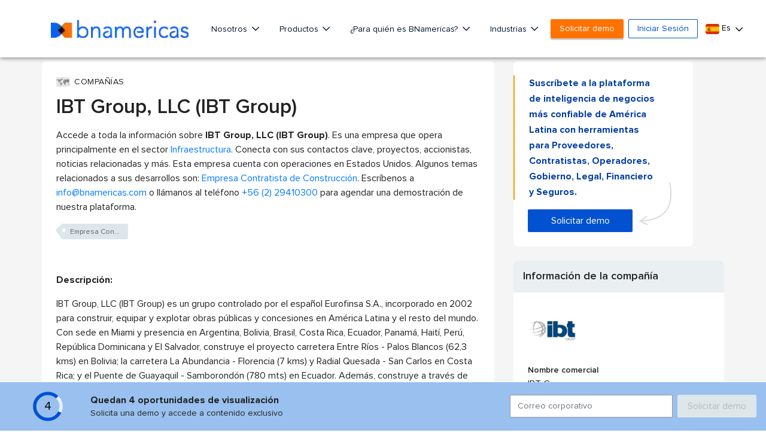

--- FILE ---
content_type: text/html; charset=utf-8
request_url: https://www.google.com/recaptcha/api2/aframe
body_size: 267
content:
<!DOCTYPE HTML><html><head><meta http-equiv="content-type" content="text/html; charset=UTF-8"></head><body><script nonce="SAkkfiCVwEIktSMcsCBzxg">/** Anti-fraud and anti-abuse applications only. See google.com/recaptcha */ try{var clients={'sodar':'https://pagead2.googlesyndication.com/pagead/sodar?'};window.addEventListener("message",function(a){try{if(a.source===window.parent){var b=JSON.parse(a.data);var c=clients[b['id']];if(c){var d=document.createElement('img');d.src=c+b['params']+'&rc='+(localStorage.getItem("rc::a")?sessionStorage.getItem("rc::b"):"");window.document.body.appendChild(d);sessionStorage.setItem("rc::e",parseInt(sessionStorage.getItem("rc::e")||0)+1);localStorage.setItem("rc::h",'1768647551059');}}}catch(b){}});window.parent.postMessage("_grecaptcha_ready", "*");}catch(b){}</script></body></html>